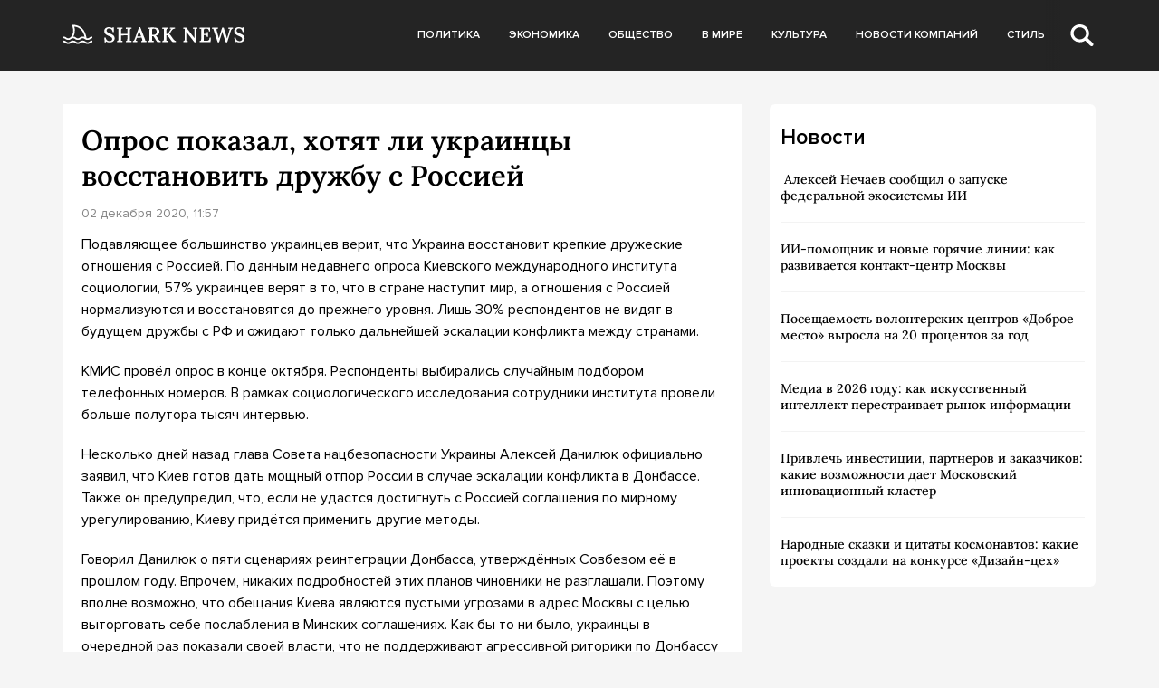

--- FILE ---
content_type: text/html; charset=UTF-8
request_url: https://sharknews.ru/opros-pokazal-hotyat-li-ukraintsy-vosstanovit-druzhbu-s-rossiej/
body_size: 10109
content:
<!doctype html>
<html lang="ru-RU">
<head>
	<meta charset="UTF-8">
	<meta name="viewport" content="width=device-width, initial-scale=1">
	<link rel="profile" href="https://gmpg.org/xfn/11">

	<meta name='robots' content='index, follow, max-image-preview:large, max-snippet:-1, max-video-preview:-1' />
	<style>img:is([sizes="auto" i], [sizes^="auto," i]) { contain-intrinsic-size: 3000px 1500px }</style>
	
	<!-- This site is optimized with the Yoast SEO plugin v24.5 - https://yoast.com/wordpress/plugins/seo/ -->
	<title>Опрос показал, хотят ли украинцы восстановить дружбу с Россией - Shark News</title>
	<link rel="canonical" href="https://sharknews.ru/opros-pokazal-hotyat-li-ukraintsy-vosstanovit-druzhbu-s-rossiej/" />
	<meta property="og:locale" content="ru_RU" />
	<meta property="og:type" content="article" />
	<meta property="og:title" content="Опрос показал, хотят ли украинцы восстановить дружбу с Россией - Shark News" />
	<meta property="og:description" content="Подавляющее большинство украинцев верит, что Украина восстановит крепкие дружеские отношения с Россией. По данным недавнего опроса Киевского международного института социологии, 57% украинцев верят в то, что в стране наступит мир, а отношения с Россией нормализуются и..." />
	<meta property="og:url" content="https://sharknews.ru/opros-pokazal-hotyat-li-ukraintsy-vosstanovit-druzhbu-s-rossiej/" />
	<meta property="og:site_name" content="Shark News" />
	<meta property="article:published_time" content="2020-12-02T11:57:05+00:00" />
	<meta property="article:modified_time" content="2022-08-04T11:25:22+00:00" />
	<meta name="author" content="admin" />
	<meta name="twitter:card" content="summary_large_image" />
	<meta name="twitter:label1" content="Написано автором" />
	<meta name="twitter:data1" content="admin" />
	<script type="application/ld+json" class="yoast-schema-graph">{"@context":"https://schema.org","@graph":[{"@type":"Article","@id":"https://sharknews.ru/opros-pokazal-hotyat-li-ukraintsy-vosstanovit-druzhbu-s-rossiej/#article","isPartOf":{"@id":"https://sharknews.ru/opros-pokazal-hotyat-li-ukraintsy-vosstanovit-druzhbu-s-rossiej/"},"author":{"name":"admin","@id":"https://sharknews.ru/#/schema/person/4cfae28acc9cdea4844c18c03be504d8"},"headline":"Опрос показал, хотят ли украинцы восстановить дружбу с Россией","datePublished":"2020-12-02T11:57:05+00:00","dateModified":"2022-08-04T11:25:22+00:00","mainEntityOfPage":{"@id":"https://sharknews.ru/opros-pokazal-hotyat-li-ukraintsy-vosstanovit-druzhbu-s-rossiej/"},"wordCount":206,"publisher":{"@id":"https://sharknews.ru/#organization"},"articleSection":["Политика. Украина"],"inLanguage":"ru-RU"},{"@type":"WebPage","@id":"https://sharknews.ru/opros-pokazal-hotyat-li-ukraintsy-vosstanovit-druzhbu-s-rossiej/","url":"https://sharknews.ru/opros-pokazal-hotyat-li-ukraintsy-vosstanovit-druzhbu-s-rossiej/","name":"Опрос показал, хотят ли украинцы восстановить дружбу с Россией - Shark News","isPartOf":{"@id":"https://sharknews.ru/#website"},"datePublished":"2020-12-02T11:57:05+00:00","dateModified":"2022-08-04T11:25:22+00:00","breadcrumb":{"@id":"https://sharknews.ru/opros-pokazal-hotyat-li-ukraintsy-vosstanovit-druzhbu-s-rossiej/#breadcrumb"},"inLanguage":"ru-RU","potentialAction":[{"@type":"ReadAction","target":["https://sharknews.ru/opros-pokazal-hotyat-li-ukraintsy-vosstanovit-druzhbu-s-rossiej/"]}]},{"@type":"BreadcrumbList","@id":"https://sharknews.ru/opros-pokazal-hotyat-li-ukraintsy-vosstanovit-druzhbu-s-rossiej/#breadcrumb","itemListElement":[{"@type":"ListItem","position":1,"name":"Главная страница","item":"https://sharknews.ru/"},{"@type":"ListItem","position":2,"name":"Опрос показал, хотят ли украинцы восстановить дружбу с Россией"}]},{"@type":"WebSite","@id":"https://sharknews.ru/#website","url":"https://sharknews.ru/","name":"Shark News","description":"острый взгляд на новости","publisher":{"@id":"https://sharknews.ru/#organization"},"potentialAction":[{"@type":"SearchAction","target":{"@type":"EntryPoint","urlTemplate":"https://sharknews.ru/?s={search_term_string}"},"query-input":{"@type":"PropertyValueSpecification","valueRequired":true,"valueName":"search_term_string"}}],"inLanguage":"ru-RU"},{"@type":"Organization","@id":"https://sharknews.ru/#organization","name":"Shark News","url":"https://sharknews.ru/","logo":{"@type":"ImageObject","inLanguage":"ru-RU","@id":"https://sharknews.ru/#/schema/logo/image/","url":"https://sharknews.ru/wp-content/uploads/2022/11/logo.svg","contentUrl":"https://sharknews.ru/wp-content/uploads/2022/11/logo.svg","width":202,"height":32,"caption":"Shark News"},"image":{"@id":"https://sharknews.ru/#/schema/logo/image/"}},{"@type":"Person","@id":"https://sharknews.ru/#/schema/person/4cfae28acc9cdea4844c18c03be504d8","name":"admin","image":{"@type":"ImageObject","inLanguage":"ru-RU","@id":"https://sharknews.ru/#/schema/person/image/","url":"https://secure.gravatar.com/avatar/cdba992fbeeca98bdde3f98b82794044064945136c6db7b06b5fb4a482cfe4cd?s=96&d=mm&r=g","contentUrl":"https://secure.gravatar.com/avatar/cdba992fbeeca98bdde3f98b82794044064945136c6db7b06b5fb4a482cfe4cd?s=96&d=mm&r=g","caption":"admin"},"url":"https://sharknews.ru/author/admin/"}]}</script>
	<!-- / Yoast SEO plugin. -->


<link rel="alternate" type="application/rss+xml" title="Shark News &raquo; Лента" href="https://sharknews.ru/feed/" />
<link rel="alternate" type="application/rss+xml" title="Shark News &raquo; Лента комментариев" href="https://sharknews.ru/comments/feed/" />
<script>
window._wpemojiSettings = {"baseUrl":"https:\/\/s.w.org\/images\/core\/emoji\/15.1.0\/72x72\/","ext":".png","svgUrl":"https:\/\/s.w.org\/images\/core\/emoji\/15.1.0\/svg\/","svgExt":".svg","source":{"concatemoji":"https:\/\/sharknews.ru\/wp-includes\/js\/wp-emoji-release.min.js?ver=6.8.1"}};
/*! This file is auto-generated */
!function(i,n){var o,s,e;function c(e){try{var t={supportTests:e,timestamp:(new Date).valueOf()};sessionStorage.setItem(o,JSON.stringify(t))}catch(e){}}function p(e,t,n){e.clearRect(0,0,e.canvas.width,e.canvas.height),e.fillText(t,0,0);var t=new Uint32Array(e.getImageData(0,0,e.canvas.width,e.canvas.height).data),r=(e.clearRect(0,0,e.canvas.width,e.canvas.height),e.fillText(n,0,0),new Uint32Array(e.getImageData(0,0,e.canvas.width,e.canvas.height).data));return t.every(function(e,t){return e===r[t]})}function u(e,t,n){switch(t){case"flag":return n(e,"\ud83c\udff3\ufe0f\u200d\u26a7\ufe0f","\ud83c\udff3\ufe0f\u200b\u26a7\ufe0f")?!1:!n(e,"\ud83c\uddfa\ud83c\uddf3","\ud83c\uddfa\u200b\ud83c\uddf3")&&!n(e,"\ud83c\udff4\udb40\udc67\udb40\udc62\udb40\udc65\udb40\udc6e\udb40\udc67\udb40\udc7f","\ud83c\udff4\u200b\udb40\udc67\u200b\udb40\udc62\u200b\udb40\udc65\u200b\udb40\udc6e\u200b\udb40\udc67\u200b\udb40\udc7f");case"emoji":return!n(e,"\ud83d\udc26\u200d\ud83d\udd25","\ud83d\udc26\u200b\ud83d\udd25")}return!1}function f(e,t,n){var r="undefined"!=typeof WorkerGlobalScope&&self instanceof WorkerGlobalScope?new OffscreenCanvas(300,150):i.createElement("canvas"),a=r.getContext("2d",{willReadFrequently:!0}),o=(a.textBaseline="top",a.font="600 32px Arial",{});return e.forEach(function(e){o[e]=t(a,e,n)}),o}function t(e){var t=i.createElement("script");t.src=e,t.defer=!0,i.head.appendChild(t)}"undefined"!=typeof Promise&&(o="wpEmojiSettingsSupports",s=["flag","emoji"],n.supports={everything:!0,everythingExceptFlag:!0},e=new Promise(function(e){i.addEventListener("DOMContentLoaded",e,{once:!0})}),new Promise(function(t){var n=function(){try{var e=JSON.parse(sessionStorage.getItem(o));if("object"==typeof e&&"number"==typeof e.timestamp&&(new Date).valueOf()<e.timestamp+604800&&"object"==typeof e.supportTests)return e.supportTests}catch(e){}return null}();if(!n){if("undefined"!=typeof Worker&&"undefined"!=typeof OffscreenCanvas&&"undefined"!=typeof URL&&URL.createObjectURL&&"undefined"!=typeof Blob)try{var e="postMessage("+f.toString()+"("+[JSON.stringify(s),u.toString(),p.toString()].join(",")+"));",r=new Blob([e],{type:"text/javascript"}),a=new Worker(URL.createObjectURL(r),{name:"wpTestEmojiSupports"});return void(a.onmessage=function(e){c(n=e.data),a.terminate(),t(n)})}catch(e){}c(n=f(s,u,p))}t(n)}).then(function(e){for(var t in e)n.supports[t]=e[t],n.supports.everything=n.supports.everything&&n.supports[t],"flag"!==t&&(n.supports.everythingExceptFlag=n.supports.everythingExceptFlag&&n.supports[t]);n.supports.everythingExceptFlag=n.supports.everythingExceptFlag&&!n.supports.flag,n.DOMReady=!1,n.readyCallback=function(){n.DOMReady=!0}}).then(function(){return e}).then(function(){var e;n.supports.everything||(n.readyCallback(),(e=n.source||{}).concatemoji?t(e.concatemoji):e.wpemoji&&e.twemoji&&(t(e.twemoji),t(e.wpemoji)))}))}((window,document),window._wpemojiSettings);
</script>
<style id='wp-emoji-styles-inline-css'>

	img.wp-smiley, img.emoji {
		display: inline !important;
		border: none !important;
		box-shadow: none !important;
		height: 1em !important;
		width: 1em !important;
		margin: 0 0.07em !important;
		vertical-align: -0.1em !important;
		background: none !important;
		padding: 0 !important;
	}
</style>
<link rel='stylesheet' id='wp-block-library-css' href='https://sharknews.ru/wp-includes/css/dist/block-library/style.min.css?ver=6.8.1' media='all' />
<style id='classic-theme-styles-inline-css'>
/*! This file is auto-generated */
.wp-block-button__link{color:#fff;background-color:#32373c;border-radius:9999px;box-shadow:none;text-decoration:none;padding:calc(.667em + 2px) calc(1.333em + 2px);font-size:1.125em}.wp-block-file__button{background:#32373c;color:#fff;text-decoration:none}
</style>
<style id='global-styles-inline-css'>
:root{--wp--preset--aspect-ratio--square: 1;--wp--preset--aspect-ratio--4-3: 4/3;--wp--preset--aspect-ratio--3-4: 3/4;--wp--preset--aspect-ratio--3-2: 3/2;--wp--preset--aspect-ratio--2-3: 2/3;--wp--preset--aspect-ratio--16-9: 16/9;--wp--preset--aspect-ratio--9-16: 9/16;--wp--preset--color--black: #000000;--wp--preset--color--cyan-bluish-gray: #abb8c3;--wp--preset--color--white: #ffffff;--wp--preset--color--pale-pink: #f78da7;--wp--preset--color--vivid-red: #cf2e2e;--wp--preset--color--luminous-vivid-orange: #ff6900;--wp--preset--color--luminous-vivid-amber: #fcb900;--wp--preset--color--light-green-cyan: #7bdcb5;--wp--preset--color--vivid-green-cyan: #00d084;--wp--preset--color--pale-cyan-blue: #8ed1fc;--wp--preset--color--vivid-cyan-blue: #0693e3;--wp--preset--color--vivid-purple: #9b51e0;--wp--preset--gradient--vivid-cyan-blue-to-vivid-purple: linear-gradient(135deg,rgba(6,147,227,1) 0%,rgb(155,81,224) 100%);--wp--preset--gradient--light-green-cyan-to-vivid-green-cyan: linear-gradient(135deg,rgb(122,220,180) 0%,rgb(0,208,130) 100%);--wp--preset--gradient--luminous-vivid-amber-to-luminous-vivid-orange: linear-gradient(135deg,rgba(252,185,0,1) 0%,rgba(255,105,0,1) 100%);--wp--preset--gradient--luminous-vivid-orange-to-vivid-red: linear-gradient(135deg,rgba(255,105,0,1) 0%,rgb(207,46,46) 100%);--wp--preset--gradient--very-light-gray-to-cyan-bluish-gray: linear-gradient(135deg,rgb(238,238,238) 0%,rgb(169,184,195) 100%);--wp--preset--gradient--cool-to-warm-spectrum: linear-gradient(135deg,rgb(74,234,220) 0%,rgb(151,120,209) 20%,rgb(207,42,186) 40%,rgb(238,44,130) 60%,rgb(251,105,98) 80%,rgb(254,248,76) 100%);--wp--preset--gradient--blush-light-purple: linear-gradient(135deg,rgb(255,206,236) 0%,rgb(152,150,240) 100%);--wp--preset--gradient--blush-bordeaux: linear-gradient(135deg,rgb(254,205,165) 0%,rgb(254,45,45) 50%,rgb(107,0,62) 100%);--wp--preset--gradient--luminous-dusk: linear-gradient(135deg,rgb(255,203,112) 0%,rgb(199,81,192) 50%,rgb(65,88,208) 100%);--wp--preset--gradient--pale-ocean: linear-gradient(135deg,rgb(255,245,203) 0%,rgb(182,227,212) 50%,rgb(51,167,181) 100%);--wp--preset--gradient--electric-grass: linear-gradient(135deg,rgb(202,248,128) 0%,rgb(113,206,126) 100%);--wp--preset--gradient--midnight: linear-gradient(135deg,rgb(2,3,129) 0%,rgb(40,116,252) 100%);--wp--preset--font-size--small: 13px;--wp--preset--font-size--medium: 20px;--wp--preset--font-size--large: 36px;--wp--preset--font-size--x-large: 42px;--wp--preset--spacing--20: 0.44rem;--wp--preset--spacing--30: 0.67rem;--wp--preset--spacing--40: 1rem;--wp--preset--spacing--50: 1.5rem;--wp--preset--spacing--60: 2.25rem;--wp--preset--spacing--70: 3.38rem;--wp--preset--spacing--80: 5.06rem;--wp--preset--shadow--natural: 6px 6px 9px rgba(0, 0, 0, 0.2);--wp--preset--shadow--deep: 12px 12px 50px rgba(0, 0, 0, 0.4);--wp--preset--shadow--sharp: 6px 6px 0px rgba(0, 0, 0, 0.2);--wp--preset--shadow--outlined: 6px 6px 0px -3px rgba(255, 255, 255, 1), 6px 6px rgba(0, 0, 0, 1);--wp--preset--shadow--crisp: 6px 6px 0px rgba(0, 0, 0, 1);}:where(.is-layout-flex){gap: 0.5em;}:where(.is-layout-grid){gap: 0.5em;}body .is-layout-flex{display: flex;}.is-layout-flex{flex-wrap: wrap;align-items: center;}.is-layout-flex > :is(*, div){margin: 0;}body .is-layout-grid{display: grid;}.is-layout-grid > :is(*, div){margin: 0;}:where(.wp-block-columns.is-layout-flex){gap: 2em;}:where(.wp-block-columns.is-layout-grid){gap: 2em;}:where(.wp-block-post-template.is-layout-flex){gap: 1.25em;}:where(.wp-block-post-template.is-layout-grid){gap: 1.25em;}.has-black-color{color: var(--wp--preset--color--black) !important;}.has-cyan-bluish-gray-color{color: var(--wp--preset--color--cyan-bluish-gray) !important;}.has-white-color{color: var(--wp--preset--color--white) !important;}.has-pale-pink-color{color: var(--wp--preset--color--pale-pink) !important;}.has-vivid-red-color{color: var(--wp--preset--color--vivid-red) !important;}.has-luminous-vivid-orange-color{color: var(--wp--preset--color--luminous-vivid-orange) !important;}.has-luminous-vivid-amber-color{color: var(--wp--preset--color--luminous-vivid-amber) !important;}.has-light-green-cyan-color{color: var(--wp--preset--color--light-green-cyan) !important;}.has-vivid-green-cyan-color{color: var(--wp--preset--color--vivid-green-cyan) !important;}.has-pale-cyan-blue-color{color: var(--wp--preset--color--pale-cyan-blue) !important;}.has-vivid-cyan-blue-color{color: var(--wp--preset--color--vivid-cyan-blue) !important;}.has-vivid-purple-color{color: var(--wp--preset--color--vivid-purple) !important;}.has-black-background-color{background-color: var(--wp--preset--color--black) !important;}.has-cyan-bluish-gray-background-color{background-color: var(--wp--preset--color--cyan-bluish-gray) !important;}.has-white-background-color{background-color: var(--wp--preset--color--white) !important;}.has-pale-pink-background-color{background-color: var(--wp--preset--color--pale-pink) !important;}.has-vivid-red-background-color{background-color: var(--wp--preset--color--vivid-red) !important;}.has-luminous-vivid-orange-background-color{background-color: var(--wp--preset--color--luminous-vivid-orange) !important;}.has-luminous-vivid-amber-background-color{background-color: var(--wp--preset--color--luminous-vivid-amber) !important;}.has-light-green-cyan-background-color{background-color: var(--wp--preset--color--light-green-cyan) !important;}.has-vivid-green-cyan-background-color{background-color: var(--wp--preset--color--vivid-green-cyan) !important;}.has-pale-cyan-blue-background-color{background-color: var(--wp--preset--color--pale-cyan-blue) !important;}.has-vivid-cyan-blue-background-color{background-color: var(--wp--preset--color--vivid-cyan-blue) !important;}.has-vivid-purple-background-color{background-color: var(--wp--preset--color--vivid-purple) !important;}.has-black-border-color{border-color: var(--wp--preset--color--black) !important;}.has-cyan-bluish-gray-border-color{border-color: var(--wp--preset--color--cyan-bluish-gray) !important;}.has-white-border-color{border-color: var(--wp--preset--color--white) !important;}.has-pale-pink-border-color{border-color: var(--wp--preset--color--pale-pink) !important;}.has-vivid-red-border-color{border-color: var(--wp--preset--color--vivid-red) !important;}.has-luminous-vivid-orange-border-color{border-color: var(--wp--preset--color--luminous-vivid-orange) !important;}.has-luminous-vivid-amber-border-color{border-color: var(--wp--preset--color--luminous-vivid-amber) !important;}.has-light-green-cyan-border-color{border-color: var(--wp--preset--color--light-green-cyan) !important;}.has-vivid-green-cyan-border-color{border-color: var(--wp--preset--color--vivid-green-cyan) !important;}.has-pale-cyan-blue-border-color{border-color: var(--wp--preset--color--pale-cyan-blue) !important;}.has-vivid-cyan-blue-border-color{border-color: var(--wp--preset--color--vivid-cyan-blue) !important;}.has-vivid-purple-border-color{border-color: var(--wp--preset--color--vivid-purple) !important;}.has-vivid-cyan-blue-to-vivid-purple-gradient-background{background: var(--wp--preset--gradient--vivid-cyan-blue-to-vivid-purple) !important;}.has-light-green-cyan-to-vivid-green-cyan-gradient-background{background: var(--wp--preset--gradient--light-green-cyan-to-vivid-green-cyan) !important;}.has-luminous-vivid-amber-to-luminous-vivid-orange-gradient-background{background: var(--wp--preset--gradient--luminous-vivid-amber-to-luminous-vivid-orange) !important;}.has-luminous-vivid-orange-to-vivid-red-gradient-background{background: var(--wp--preset--gradient--luminous-vivid-orange-to-vivid-red) !important;}.has-very-light-gray-to-cyan-bluish-gray-gradient-background{background: var(--wp--preset--gradient--very-light-gray-to-cyan-bluish-gray) !important;}.has-cool-to-warm-spectrum-gradient-background{background: var(--wp--preset--gradient--cool-to-warm-spectrum) !important;}.has-blush-light-purple-gradient-background{background: var(--wp--preset--gradient--blush-light-purple) !important;}.has-blush-bordeaux-gradient-background{background: var(--wp--preset--gradient--blush-bordeaux) !important;}.has-luminous-dusk-gradient-background{background: var(--wp--preset--gradient--luminous-dusk) !important;}.has-pale-ocean-gradient-background{background: var(--wp--preset--gradient--pale-ocean) !important;}.has-electric-grass-gradient-background{background: var(--wp--preset--gradient--electric-grass) !important;}.has-midnight-gradient-background{background: var(--wp--preset--gradient--midnight) !important;}.has-small-font-size{font-size: var(--wp--preset--font-size--small) !important;}.has-medium-font-size{font-size: var(--wp--preset--font-size--medium) !important;}.has-large-font-size{font-size: var(--wp--preset--font-size--large) !important;}.has-x-large-font-size{font-size: var(--wp--preset--font-size--x-large) !important;}
:where(.wp-block-post-template.is-layout-flex){gap: 1.25em;}:where(.wp-block-post-template.is-layout-grid){gap: 1.25em;}
:where(.wp-block-columns.is-layout-flex){gap: 2em;}:where(.wp-block-columns.is-layout-grid){gap: 2em;}
:root :where(.wp-block-pullquote){font-size: 1.5em;line-height: 1.6;}
</style>
<link rel='stylesheet' id='sharknews-style-css' href='https://sharknews.ru/wp-content/themes/sharknews/style.css?ver=1.0.0' media='all' />
<link rel='stylesheet' id='boo-grid-4.6-css' href='https://sharknews.ru/wp-content/themes/sharknews/bootstrap-grid.min.css?ver=1.0.0' media='all' />
<link rel='stylesheet' id='fancybox-css-css' href='https://sharknews.ru/wp-content/themes/sharknews/js/jquery.fancybox.min.css?ver=1.0.0' media='all' />
<script src="https://sharknews.ru/wp-includes/js/jquery/jquery.min.js?ver=3.7.1" id="jquery-core-js"></script>
<script src="https://sharknews.ru/wp-includes/js/jquery/jquery-migrate.min.js?ver=3.4.1" id="jquery-migrate-js"></script>
<link rel="https://api.w.org/" href="https://sharknews.ru/wp-json/" /><link rel="alternate" title="JSON" type="application/json" href="https://sharknews.ru/wp-json/wp/v2/posts/4711" /><link rel="EditURI" type="application/rsd+xml" title="RSD" href="https://sharknews.ru/xmlrpc.php?rsd" />
<meta name="generator" content="WordPress 6.8.1" />
<link rel='shortlink' href='https://sharknews.ru/?p=4711' />
<link rel="alternate" title="oEmbed (JSON)" type="application/json+oembed" href="https://sharknews.ru/wp-json/oembed/1.0/embed?url=https%3A%2F%2Fsharknews.ru%2Fopros-pokazal-hotyat-li-ukraintsy-vosstanovit-druzhbu-s-rossiej%2F" />
<link rel="alternate" title="oEmbed (XML)" type="text/xml+oembed" href="https://sharknews.ru/wp-json/oembed/1.0/embed?url=https%3A%2F%2Fsharknews.ru%2Fopros-pokazal-hotyat-li-ukraintsy-vosstanovit-druzhbu-s-rossiej%2F&#038;format=xml" />
<link rel="icon" href="https://sharknews.ru/wp-content/uploads/2022/12/cropped-screenshot-2022-12-03-at-3.10.43-pm-32x32.png" sizes="32x32" />
<link rel="icon" href="https://sharknews.ru/wp-content/uploads/2022/12/cropped-screenshot-2022-12-03-at-3.10.43-pm-192x192.png" sizes="192x192" />
<link rel="apple-touch-icon" href="https://sharknews.ru/wp-content/uploads/2022/12/cropped-screenshot-2022-12-03-at-3.10.43-pm-180x180.png" />
<meta name="msapplication-TileImage" content="https://sharknews.ru/wp-content/uploads/2022/12/cropped-screenshot-2022-12-03-at-3.10.43-pm-270x270.png" />
</head>

<body class="wp-singular post-template-default single single-post postid-4711 single-format-standard wp-custom-logo wp-theme-sharknews no-sidebar">

	
<div id="page" class="site">

<header class="site-header compensate-for-scrollbar">
	<div class="container relative">
		<div class="d-flex align-items-center justify-content-between">
			<div class="site-branding flex-shrink-0 mr-3">
				<a href="https://sharknews.ru/" class="custom-logo-link" rel="home"><img width="202" height="32" src="https://sharknews.ru/wp-content/uploads/2022/11/logo.svg" class="custom-logo wp-image-22629" alt="Shark News" decoding="async" /></a>			</div>
			<div class="menu_inner">
				<div>
					<div class="d-flex align-items-center">
						<nav>
							<div class="menu-menu-container"><ul id="menu-menu" class="d-flex"><li id="menu-item-22703" class="menu-item menu-item-type-taxonomy menu-item-object-category menu-item-22703"><a href="https://sharknews.ru/politics/">Политика</a></li>
<li id="menu-item-22702" class="menu-item menu-item-type-taxonomy menu-item-object-category menu-item-22702"><a href="https://sharknews.ru/economics/">Экономика</a></li>
<li id="menu-item-22714" class="menu-item menu-item-type-taxonomy menu-item-object-category menu-item-22714"><a href="https://sharknews.ru/society/">Общество</a></li>
<li id="menu-item-22705" class="menu-item menu-item-type-taxonomy menu-item-object-category menu-item-22705"><a href="https://sharknews.ru/world/">В мире</a></li>
<li id="menu-item-22701" class="menu-item menu-item-type-taxonomy menu-item-object-category menu-item-22701"><a href="https://sharknews.ru/culture/">Культура</a></li>
<li id="menu-item-22700" class="menu-item menu-item-type-taxonomy menu-item-object-category menu-item-22700"><a href="https://sharknews.ru/companies/">Новости компаний</a></li>
<li id="menu-item-22708" class="menu-item menu-item-type-taxonomy menu-item-object-category menu-item-22708"><a href="https://sharknews.ru/lifstyle/">Стиль</a></li>
</ul></div>						</nav>
						<div class="d-md-none d-block">
							<div class="burger"><span></span></div>
						</div>
						<div class="search_column">
							<div class="d-flex justify-content-end wrap_search h-100">
    <div class="search_panel">
        <form role="search" method="get" id="searchform" class="searchform d-flex" action="https://sharknews.ru/">
                <input type="text" value="" name="s" id="s" placeholder="Поиск новости" required/>
                <label for="searchsubmit" class="s-submit d-flex align-items-center">
                    <svg width="21" height="20" viewBox="0 0 21 20" fill="none" xmlns="http://www.w3.org/2000/svg"><path d="M20.5027 17.2037L15.6747 12.5423C16.495 11.2815 16.9711 9.79126 16.9711 8.19198C16.9711 3.66741 13.1718 0 8.48536 0C3.79893 0 0 3.66741 0 8.19198C0 12.7167 3.79875 16.3838 8.48536 16.3838C10.2881 16.3838 11.9579 15.8397 13.332 14.9151L18.1026 19.5211C18.434 19.8408 18.8686 20 19.3026 20C19.7372 20 20.1712 19.8408 20.5032 19.5211C21.1657 18.8808 21.1657 17.8438 20.5027 17.2037ZM8.48536 13.7297C5.31776 13.7297 2.74966 11.2506 2.74966 8.19232C2.74966 5.13407 5.31776 2.65476 8.48536 2.65476C11.6531 2.65476 14.2211 5.13407 14.2211 8.19232C14.2211 11.2506 11.6531 13.7297 8.48536 13.7297Z"/></svg>
                    <input type="submit" id="searchsubmit" value="" />
                </label>
        </form>
    </div>
    <div class="s-icon d-flex">
    	<svg class="loop-icon" width="21" height="20" viewBox="0 0 21 20" fill="none" xmlns="http://www.w3.org/2000/svg"><path d="M20.5027 17.2037L15.6747 12.5423C16.495 11.2815 16.9711 9.79126 16.9711 8.19198C16.9711 3.66741 13.1718 0 8.48536 0C3.79893 0 0 3.66741 0 8.19198C0 12.7167 3.79875 16.3838 8.48536 16.3838C10.2881 16.3838 11.9579 15.8397 13.332 14.9151L18.1026 19.5211C18.434 19.8408 18.8686 20 19.3026 20C19.7372 20 20.1712 19.8408 20.5032 19.5211C21.1657 18.8808 21.1657 17.8438 20.5027 17.2037ZM8.48536 13.7297C5.31776 13.7297 2.74966 11.2506 2.74966 8.19232C2.74966 5.13407 5.31776 2.65476 8.48536 2.65476C11.6531 2.65476 14.2211 5.13407 14.2211 8.19232C14.2211 11.2506 11.6531 13.7297 8.48536 13.7297Z"/></svg>

        <svg class="loop-icon_close" width="20" height="19" viewBox="0 0 20 19" fill="none" xmlns="http://www.w3.org/2000/svg"><path fill-rule="evenodd" clip-rule="evenodd" d="M2.73529 0.79769C2.33837 0.400768 1.69483 0.400768 1.29791 0.797691C0.900988 1.19461 0.900988 1.83815 1.29791 2.23507L8.56286 9.50002L1.29796 16.7649C0.90104 17.1618 0.90104 17.8054 1.29796 18.2023C1.69488 18.5992 2.33842 18.5992 2.73534 18.2023L10.0002 10.9374L17.2651 18.2023C17.6621 18.5992 18.3056 18.5992 18.7025 18.2023C19.0994 17.8054 19.0994 17.1618 18.7025 16.7649L11.4376 9.50002L18.7026 2.23507C19.0995 1.83815 19.0995 1.19461 18.7026 0.797691C18.3057 0.400768 17.6621 0.400768 17.2652 0.79769L10.0002 8.06264L2.73529 0.79769Z"/><path d="M1.29791 0.797691L1.65146 1.15124L1.29791 0.797691ZM2.73529 0.79769L2.38174 1.15124L2.73529 0.79769ZM1.29791 2.23507L0.944357 2.58863H0.944357L1.29791 2.23507ZM8.56286 9.50002L8.91641 9.85358L9.26997 9.50002L8.91641 9.14647L8.56286 9.50002ZM1.29796 16.7649L0.944409 16.4114L0.944409 16.4114L1.29796 16.7649ZM1.29796 18.2023L0.944409 18.5559H0.944409L1.29796 18.2023ZM2.73534 18.2023L3.0889 18.5559H3.0889L2.73534 18.2023ZM10.0002 10.9374L10.3538 10.5839L10.0002 10.2303L9.64669 10.5839L10.0002 10.9374ZM18.7025 18.2023L19.0561 18.5559L19.0561 18.5559L18.7025 18.2023ZM18.7025 16.7649L19.0561 16.4114V16.4114L18.7025 16.7649ZM11.4376 9.50002L11.0841 9.14647L10.7305 9.50002L11.0841 9.85358L11.4376 9.50002ZM18.7026 2.23507L18.349 1.88152V1.88152L18.7026 2.23507ZM18.7026 0.797691L18.349 1.15124V1.15124L18.7026 0.797691ZM17.2652 0.79769L17.6187 1.15124V1.15124L17.2652 0.79769ZM10.0002 8.06264L9.64669 8.41619L10.0002 8.76975L10.3538 8.41619L10.0002 8.06264ZM1.65146 1.15124C1.85312 0.949584 2.18008 0.949584 2.38174 1.15124L3.08885 0.444137C2.49666 -0.148047 1.53654 -0.148047 0.944357 0.444137L1.65146 1.15124ZM1.65146 1.88152C1.4498 1.67986 1.4498 1.3529 1.65146 1.15124L0.944357 0.444137C0.352173 1.03632 0.352173 1.99644 0.944357 2.58863L1.65146 1.88152ZM8.91641 9.14647L1.65146 1.88152L0.944357 2.58863L8.20931 9.85358L8.91641 9.14647ZM8.20931 9.14647L0.944409 16.4114L1.65152 17.1185L8.91641 9.85358L8.20931 9.14647ZM0.944409 16.4114C0.352225 17.0036 0.352225 17.9637 0.944409 18.5559L1.65152 17.8488C1.44986 17.6471 1.44986 17.3201 1.65152 17.1185L0.944409 16.4114ZM0.944409 18.5559C1.53659 19.148 2.49671 19.148 3.0889 18.5559L2.38179 17.8488C2.18013 18.0504 1.85318 18.0504 1.65152 17.8488L0.944409 18.5559ZM3.0889 18.5559L10.3538 11.291L9.64669 10.5839L2.38179 17.8488L3.0889 18.5559ZM17.6187 17.8488L10.3538 10.5839L9.64669 11.291L16.9116 18.5559L17.6187 17.8488ZM18.349 17.8488C18.1473 18.0504 17.8204 18.0504 17.6187 17.8488L16.9116 18.5559C17.5038 19.148 18.4639 19.148 19.0561 18.5559L18.349 17.8488ZM18.349 17.1185C18.5506 17.3201 18.5506 17.6471 18.349 17.8488L19.0561 18.5559C19.6483 17.9637 19.6483 17.0036 19.0561 16.4114L18.349 17.1185ZM11.0841 9.85358L18.349 17.1185L19.0561 16.4114L11.7912 9.14647L11.0841 9.85358ZM11.7912 9.85358L19.0561 2.58863L18.349 1.88152L11.0841 9.14647L11.7912 9.85358ZM19.0561 2.58863C19.6483 1.99644 19.6483 1.03632 19.0561 0.444137L18.349 1.15124C18.5507 1.3529 18.5507 1.67986 18.349 1.88152L19.0561 2.58863ZM19.0561 0.444138C18.4639 -0.148047 17.5038 -0.148048 16.9116 0.444137L17.6187 1.15124C17.8204 0.949584 18.1474 0.949584 18.349 1.15124L19.0561 0.444138ZM16.9116 0.444137L9.64669 7.70909L10.3538 8.41619L17.6187 1.15124L16.9116 0.444137ZM2.38174 1.15124L9.64669 8.41619L10.3538 7.70909L3.08885 0.444137L2.38174 1.15124Z"/></svg>
    </div>
</div>						</div>
					</div>
				</div>
			</div>
		</div>
	</div>
</header>

<main>
	<div class="container">
		<div class="row">
			<div class="col-md-8">
				<article class="single_post">
											
						<h1>Опрос показал, хотят ли украинцы восстановить дружбу с Россией</h1>						<div class="date_post">02 декабря 2020,  11:57</div>
						<div class="mb-2">
													</div>
						
						<div class="content_acticle">
							<p>Подавляющее большинство украинцев верит, что Украина восстановит крепкие дружеские отношения с Россией. По данным недавнего опроса Киевского международного института социологии, 57% украинцев верят в то, что в стране наступит мир, а отношения с Россией нормализуются и восстановятся до прежнего уровня. Лишь 30% респондентов не видят в будущем дружбы с РФ и ожидают только дальнейшей эскалации конфликта между странами.</p>
<p>КМИС провёл опрос в конце октября. Респонденты выбирались случайным подбором телефонных номеров. В рамках социологического исследования сотрудники института провели больше полутора тысяч интервью.</p>
<p>Несколько дней назад глава Совета нацбезопасности Украины Алексей Данилюк официально заявил, что Киев готов дать мощный отпор России в случае эскалации конфликта в Донбассе. Также он предупредил, что, если не удастся достигнуть с Россией соглашения по мирному урегулированию, Киеву придётся применить другие методы.</p>
<p>Говорил Данилюк о пяти сценариях реинтеграции Донбасса, утверждённых Совбезом её в прошлом году. Впрочем, никаких подробностей этих планов чиновники не разглашали. Поэтому вполне возможно, что обещания Киева являются пустыми угрозами в адрес Москвы с целью выторговать себе послабления в Минских соглашениях. Как бы то ни было, украинцы в очередной раз показали своей власти, что не поддерживают агрессивной риторики по Донбассу и России и хотят лишь одного – мира.</p>
<p><em>Источник фото: twitter.com</em></p>
<p>Автор материала: Антон Громов</p>
						</div>
								
																<div class="ya-share2" data-curtain data-services="vkontakte,facebook,odnoklassniki,telegram,twitter,viber,whatsapp,moimir,pocket"></div>
				</article>
			</div>
			<div class="col-md-4">
				
<aside id="secondary" class="widget-area">
			<div class="side_bar">
			<div class="side_bar_title">Новости</div>
			<ul>
			        				<li>
    					<a href="https://sharknews.ru/aleksej-nechaev-soobshhil-o-zapuske-federalnoj-ekosistemy-ii/" class="d-block">
    						 Алексей Нечаев сообщил о запуске федеральной экосистемы ИИ    					</a>
    				</li>
    			    				<li>
    					<a href="https://sharknews.ru/ii-pomoshhnik-i-novye-goryachie-linii-kak-razvivaetsya-kontakt-tsentr-moskvy/" class="d-block">
    						ИИ-помощник и новые горячие линии: как развивается контакт-центр Москвы    					</a>
    				</li>
    			    				<li>
    					<a href="https://sharknews.ru/poseshhaemost-volonterskih-tsentrov-dobroe-mesto-vyrosla-na-20-protsentov-za-god/" class="d-block">
    						Посещаемость волонтерских центров «Доброе место» выросла на 20 процентов за год    					</a>
    				</li>
    			    				<li>
    					<a href="https://sharknews.ru/media-v-2026-godu-kak-iskusstvennyj-intellekt-perestraivaet-rynok-informatsii/" class="d-block">
    						Медиа в 2026 году: как искусственный интеллект перестраивает рынок информации    					</a>
    				</li>
    			    				<li>
    					<a href="https://sharknews.ru/privlech-investitsii-partnerov-i-zakazchikov-kakie-vozmozhnosti-daet-moskovskij-innovatsionnyj-klaster/" class="d-block">
    						Привлечь инвестиции, партнеров и заказчиков: какие возможности дает Московский инновационный кластер    					</a>
    				</li>
    			    				<li>
    					<a href="https://sharknews.ru/narodnye-skazki-i-tsitaty-kosmonavtov-kakie-proekty-sozdali-na-konkurse-dizajn-tseh/" class="d-block">
    						Народные сказки и цитаты космонавтов: какие проекты создали на конкурсе «Дизайн-цех»    					</a>
    				</li>
    						</ul>
		</div>
				
	</aside>
			</div>
		</div>
	</div>
</main>


	<footer id="colophon" class="site-footer">
		<div class="container">
			<nav>
				<div class="menu-footer-container"><ul id="menu-footer" class="footer_menu d-md-flex d-none flex-wrap justify-content-center"><li id="menu-item-22720" class="menu-item menu-item-type-taxonomy menu-item-object-category menu-item-22720"><a href="https://sharknews.ru/politics/">Политика</a></li>
<li id="menu-item-22719" class="menu-item menu-item-type-taxonomy menu-item-object-category menu-item-22719"><a href="https://sharknews.ru/economics/">Экономика</a></li>
<li id="menu-item-22721" class="menu-item menu-item-type-taxonomy menu-item-object-category menu-item-22721"><a href="https://sharknews.ru/society/">Общество</a></li>
<li id="menu-item-22724" class="menu-item menu-item-type-taxonomy menu-item-object-category menu-item-22724"><a href="https://sharknews.ru/world/">В мире</a></li>
<li id="menu-item-22722" class="menu-item menu-item-type-taxonomy menu-item-object-category menu-item-22722"><a href="https://sharknews.ru/culture/">Культура</a></li>
<li id="menu-item-22725" class="menu-item menu-item-type-taxonomy menu-item-object-category menu-item-22725"><a href="https://sharknews.ru/lifstyle/">Стиль</a></li>
<li id="menu-item-22718" class="menu-item menu-item-type-post_type menu-item-object-page menu-item-22718"><a href="https://sharknews.ru/kontakty/">Контакты</a></li>
</ul></div>				<div class="menu-menu-mob-container"><ul id="menu-menu-mob" class="footer_menu d-md-none d-flex flex-wrap justify-content-center"><li id="menu-item-22627" class="menu-item menu-item-type-post_type menu-item-object-page menu-item-22627"><a href="https://sharknews.ru/kontakty/">Контакты</a></li>
</ul></div>			</nav>
			<div class="text-center">
				<div class="site-branding">
					<a href="https://sharknews.ru/" class="custom-logo-link" rel="home"><img width="202" height="32" src="https://sharknews.ru/wp-content/uploads/2022/11/logo.svg" class="custom-logo wp-image-22629" alt="Shark News" decoding="async" /></a>				</div>
				<p class="my-0 site_desc">© 2026 <span>sharknews.ru</span> - острый взгляд на новости</p>
			</div>
		</div>
	</footer>



</div>

<script type="speculationrules">
{"prefetch":[{"source":"document","where":{"and":[{"href_matches":"\/*"},{"not":{"href_matches":["\/wp-*.php","\/wp-admin\/*","\/wp-content\/uploads\/*","\/wp-content\/*","\/wp-content\/plugins\/*","\/wp-content\/themes\/sharknews\/*","\/*\\?(.+)"]}},{"not":{"selector_matches":"a[rel~=\"nofollow\"]"}},{"not":{"selector_matches":".no-prefetch, .no-prefetch a"}}]},"eagerness":"conservative"}]}
</script>
<script src="https://sharknews.ru/wp-content/themes/sharknews/js/jquery.fancybox.min.js?ver=1.0.0" id="fancybox-js-js"></script>
<script src="https://sharknews.ru/wp-content/themes/sharknews/js/ajax_loadmore.js?ver=1.0.0" id="ajax_loadmore-js-js"></script>
<script src="https://sharknews.ru/wp-content/themes/sharknews/js/custom.js?ver=1.0.0" id="custom-js-js"></script>

</body>
</html>
